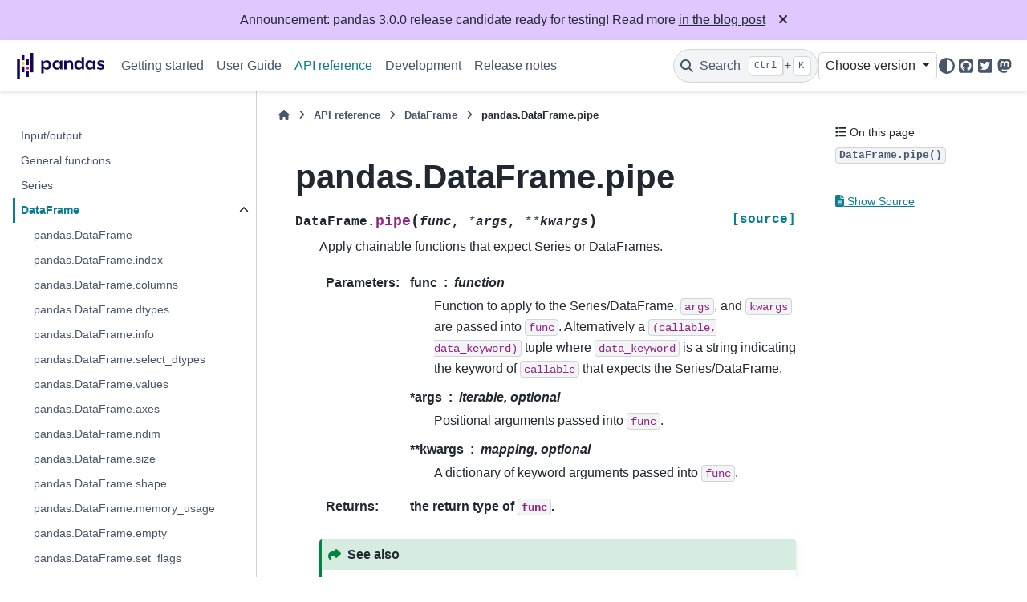

--- FILE ---
content_type: text/html
request_url: http://pandas.pydata.org/docs/reference/api/pandas.DataFrame.pipe.html
body_size: 8569
content:

<!DOCTYPE html>


<html lang="en" data-content_root="../../" >

  <head>
    <meta charset="utf-8" />
    <meta name="viewport" content="width=device-width, initial-scale=1.0" /><meta name="viewport" content="width=device-width, initial-scale=1" />

    <title>pandas.DataFrame.pipe &#8212; pandas 2.3.3 documentation</title>
  
  
  
  <script data-cfasync="false">
    document.documentElement.dataset.mode = localStorage.getItem("mode") || "";
    document.documentElement.dataset.theme = localStorage.getItem("theme") || "";
  </script>
  <!--
    this give us a css class that will be invisible only if js is disabled
  -->
  <noscript>
    <style>
      .pst-js-only { display: none !important; }

    </style>
  </noscript>
  
  <!-- Loaded before other Sphinx assets -->
  <link href="../../_static/styles/theme.css?digest=956a7be408686d7d6a7b" rel="stylesheet" />
<link href="../../_static/styles/pydata-sphinx-theme.css?digest=956a7be408686d7d6a7b" rel="stylesheet" />

    <link rel="stylesheet" type="text/css" href="../../_static/pygments.css?v=03e43079" />
    <link rel="stylesheet" type="text/css" href="../../_static/plot_directive.css" />
    <link rel="stylesheet" type="text/css" href="../../_static/copybutton.css?v=76b2166b" />
    <link rel="stylesheet" type="text/css" href="../../_static/sphinx-design.min.css?v=95c83b7e" />
    <link rel="stylesheet" type="text/css" href="../../_static/css/getting_started.css?v=150e0881" />
    <link rel="stylesheet" type="text/css" href="../../_static/css/pandas.css?v=b7db95b1" />
  
  <!-- So that users can add custom icons -->
  <script src="../../_static/scripts/fontawesome.js?digest=956a7be408686d7d6a7b"></script>
  <!-- Pre-loaded scripts that we'll load fully later -->
  <link rel="preload" as="script" href="../../_static/scripts/bootstrap.js?digest=956a7be408686d7d6a7b" />
<link rel="preload" as="script" href="../../_static/scripts/pydata-sphinx-theme.js?digest=956a7be408686d7d6a7b" />

    <script src="../../_static/documentation_options.js?v=f4302432"></script>
    <script src="../../_static/doctools.js?v=9bcbadda"></script>
    <script src="../../_static/sphinx_highlight.js?v=dc90522c"></script>
    <script src="../../_static/clipboard.min.js?v=a7894cd8"></script>
    <script src="../../_static/copybutton.js?v=f281be69"></script>
    <script src="../../_static/design-tabs.js?v=f930bc37"></script>
    <script data-domain="pandas.pydata.org" defer="defer" src="https://views.scientific-python.org/js/script.js"></script>
    <script src="https://cdn.jsdelivr.net/npm/@jupyter-widgets/html-manager@^1.0.1/dist/embed-amd.js"></script>
    <script>DOCUMENTATION_OPTIONS.pagename = 'reference/api/pandas.DataFrame.pipe';</script>
    <script>
        DOCUMENTATION_OPTIONS.theme_version = '0.16.1';
        DOCUMENTATION_OPTIONS.theme_switcher_json_url = 'https://pandas.pydata.org/versions.json';
        DOCUMENTATION_OPTIONS.theme_switcher_version_match = '2.3';
        DOCUMENTATION_OPTIONS.show_version_warning_banner =
            false;
        </script>
    <link rel="icon" href="../../_static/favicon.ico"/>
    <link rel="index" title="Index" href="../../genindex.html" />
    <link rel="search" title="Search" href="../../search.html" />
    <link rel="next" title="pandas.DataFrame.agg" href="pandas.DataFrame.agg.html" />
    <link rel="prev" title="pandas.DataFrame.applymap" href="pandas.DataFrame.applymap.html" />
  <meta name="viewport" content="width=device-width, initial-scale=1"/>
  <meta name="docsearch:language" content="en"/>
  <meta name="docsearch:version" content="2.3.3" />
  </head>
  
  
  <body data-bs-spy="scroll" data-bs-target=".bd-toc-nav" data-offset="180" data-bs-root-margin="0px 0px -60%" data-default-mode="">

  
  
  <div id="pst-skip-link" class="skip-link d-print-none"><a href="#main-content">Skip to main content</a></div>
  
  <div id="pst-scroll-pixel-helper"></div>
  
  <button type="button" class="btn rounded-pill" id="pst-back-to-top">
    <i class="fa-solid fa-arrow-up"></i>Back to top</button>

  
  <dialog id="pst-search-dialog">
    
<form class="bd-search d-flex align-items-center"
      action="../../search.html"
      method="get">
  <i class="fa-solid fa-magnifying-glass"></i>
  <input type="search"
         class="form-control"
         name="q"
         placeholder="Search the docs ..."
         aria-label="Search the docs ..."
         autocomplete="off"
         autocorrect="off"
         autocapitalize="off"
         spellcheck="false"/>
  <span class="search-button__kbd-shortcut"><kbd class="kbd-shortcut__modifier">Ctrl</kbd>+<kbd>K</kbd></span>
</form>
  </dialog>

  <div class="pst-async-banner-revealer d-none">
  <aside id="bd-header-version-warning" class="d-none d-print-none" aria-label="Version warning"></aside>
  <aside class="bd-header-announcement d-print-none d-none" aria-label="Announcement" data-pst-announcement-url="https://raw.githubusercontent.com/pandas-dev/pandas/main/doc/_templates/docs-announcement-banner.html"></aside>
</div>

  
    <header class="bd-header navbar navbar-expand-lg bd-navbar d-print-none">
<div class="bd-header__inner bd-page-width">
  <button class="pst-navbar-icon sidebar-toggle primary-toggle" aria-label="Site navigation">
    <span class="fa-solid fa-bars"></span>
  </button>
  
  
  <div class=" navbar-header-items__start">
    
      <div class="navbar-item">

  
    
  

<a class="navbar-brand logo" href="../../index.html">
  
  
  
  
  
    
    
      
    
    
    <img src="../../_static/pandas.svg" class="logo__image only-light" alt="pandas 2.3.3 documentation - Home"/>
    <img src="https://pandas.pydata.org/static/img/pandas_white.svg" class="logo__image only-dark pst-js-only" alt="pandas 2.3.3 documentation - Home"/>
  
  
</a></div>
    
  </div>
  
  <div class=" navbar-header-items">
    
    <div class="me-auto navbar-header-items__center">
      
        <div class="navbar-item">
<nav>
  <ul class="bd-navbar-elements navbar-nav">
    
<li class="nav-item ">
  <a class="nav-link nav-internal" href="../../getting_started/index.html">
    Getting started
  </a>
</li>


<li class="nav-item ">
  <a class="nav-link nav-internal" href="../../user_guide/index.html">
    User Guide
  </a>
</li>


<li class="nav-item current active">
  <a class="nav-link nav-internal" href="../index.html">
    API reference
  </a>
</li>


<li class="nav-item ">
  <a class="nav-link nav-internal" href="../../development/index.html">
    Development
  </a>
</li>


<li class="nav-item ">
  <a class="nav-link nav-internal" href="../../whatsnew/index.html">
    Release notes
  </a>
</li>

  </ul>
</nav></div>
      
    </div>
    
    
    <div class="navbar-header-items__end">
      
        <div class="navbar-item navbar-persistent--container">
          

<button class="btn search-button-field search-button__button pst-js-only" title="Search" aria-label="Search" data-bs-placement="bottom" data-bs-toggle="tooltip">
 <i class="fa-solid fa-magnifying-glass"></i>
 <span class="search-button__default-text">Search</span>
 <span class="search-button__kbd-shortcut"><kbd class="kbd-shortcut__modifier">Ctrl</kbd>+<kbd class="kbd-shortcut__modifier">K</kbd></span>
</button>
        </div>
      
      
        <div class="navbar-item">
<div class="version-switcher__container dropdown pst-js-only">
  <button id="pst-version-switcher-button-2"
    type="button"
    class="version-switcher__button btn btn-sm dropdown-toggle"
    data-bs-toggle="dropdown"
    aria-haspopup="listbox"
    aria-controls="pst-version-switcher-list-2"
    aria-label="Version switcher list"
  >
    Choose version  <!-- this text may get changed later by javascript -->
    <span class="caret"></span>
  </button>
  <div id="pst-version-switcher-list-2"
    class="version-switcher__menu dropdown-menu list-group-flush py-0"
    role="listbox" aria-labelledby="pst-version-switcher-button-2">
    <!-- dropdown will be populated by javascript on page load -->
  </div>
</div></div>
      
        <div class="navbar-item">

<button class="btn btn-sm nav-link pst-navbar-icon theme-switch-button pst-js-only" aria-label="Color mode" data-bs-title="Color mode"  data-bs-placement="bottom" data-bs-toggle="tooltip">
  <i class="theme-switch fa-solid fa-sun                fa-lg" data-mode="light" title="Light"></i>
  <i class="theme-switch fa-solid fa-moon               fa-lg" data-mode="dark"  title="Dark"></i>
  <i class="theme-switch fa-solid fa-circle-half-stroke fa-lg" data-mode="auto"  title="System Settings"></i>
</button></div>
      
        <div class="navbar-item"><ul class="navbar-icon-links"
    aria-label="Icon Links">
        <li class="nav-item">
          
          
          
          
          
          
          
          
          <a href="https://github.com/pandas-dev/pandas" title="GitHub" class="nav-link pst-navbar-icon" rel="noopener" target="_blank" data-bs-toggle="tooltip" data-bs-placement="bottom"><i class="fa-brands fa-square-github fa-lg" aria-hidden="true"></i>
            <span class="sr-only">GitHub</span></a>
        </li>
        <li class="nav-item">
          
          
          
          
          
          
          
          
          <a href="https://twitter.com/pandas_dev" title="Twitter" class="nav-link pst-navbar-icon" rel="noopener" target="_blank" data-bs-toggle="tooltip" data-bs-placement="bottom"><i class="fa-brands fa-square-twitter fa-lg" aria-hidden="true"></i>
            <span class="sr-only">Twitter</span></a>
        </li>
        <li class="nav-item">
          
          
          
          
          
          
          
          
          <a href="https://fosstodon.org/@pandas_dev" title="Mastodon" class="nav-link pst-navbar-icon" rel="noopener" target="_blank" data-bs-toggle="tooltip" data-bs-placement="bottom"><i class="fa-brands fa-mastodon fa-lg" aria-hidden="true"></i>
            <span class="sr-only">Mastodon</span></a>
        </li>
</ul></div>
      
    </div>
    
  </div>
  
  
    <div class="navbar-persistent--mobile">

<button class="btn search-button-field search-button__button pst-js-only" title="Search" aria-label="Search" data-bs-placement="bottom" data-bs-toggle="tooltip">
 <i class="fa-solid fa-magnifying-glass"></i>
 <span class="search-button__default-text">Search</span>
 <span class="search-button__kbd-shortcut"><kbd class="kbd-shortcut__modifier">Ctrl</kbd>+<kbd class="kbd-shortcut__modifier">K</kbd></span>
</button>
    </div>
  

  
    <button class="pst-navbar-icon sidebar-toggle secondary-toggle" aria-label="On this page">
      <span class="fa-solid fa-outdent"></span>
    </button>
  
</div>

    </header>
  

  <div class="bd-container">
    <div class="bd-container__inner bd-page-width">
      
      
      
      <dialog id="pst-primary-sidebar-modal"></dialog>
      <div id="pst-primary-sidebar" class="bd-sidebar-primary bd-sidebar">
        

  
  <div class="sidebar-header-items sidebar-primary__section">
    
    
      <div class="sidebar-header-items__center">
        
          
          
            <div class="navbar-item">
<nav>
  <ul class="bd-navbar-elements navbar-nav">
    
<li class="nav-item ">
  <a class="nav-link nav-internal" href="../../getting_started/index.html">
    Getting started
  </a>
</li>


<li class="nav-item ">
  <a class="nav-link nav-internal" href="../../user_guide/index.html">
    User Guide
  </a>
</li>


<li class="nav-item current active">
  <a class="nav-link nav-internal" href="../index.html">
    API reference
  </a>
</li>


<li class="nav-item ">
  <a class="nav-link nav-internal" href="../../development/index.html">
    Development
  </a>
</li>


<li class="nav-item ">
  <a class="nav-link nav-internal" href="../../whatsnew/index.html">
    Release notes
  </a>
</li>

  </ul>
</nav></div>
          
        
      </div>
    
    
    
      <div class="sidebar-header-items__end">
        
          <div class="navbar-item">
<div class="version-switcher__container dropdown pst-js-only">
  <button id="pst-version-switcher-button-3"
    type="button"
    class="version-switcher__button btn btn-sm dropdown-toggle"
    data-bs-toggle="dropdown"
    aria-haspopup="listbox"
    aria-controls="pst-version-switcher-list-3"
    aria-label="Version switcher list"
  >
    Choose version  <!-- this text may get changed later by javascript -->
    <span class="caret"></span>
  </button>
  <div id="pst-version-switcher-list-3"
    class="version-switcher__menu dropdown-menu list-group-flush py-0"
    role="listbox" aria-labelledby="pst-version-switcher-button-3">
    <!-- dropdown will be populated by javascript on page load -->
  </div>
</div></div>
        
          <div class="navbar-item">

<button class="btn btn-sm nav-link pst-navbar-icon theme-switch-button pst-js-only" aria-label="Color mode" data-bs-title="Color mode"  data-bs-placement="bottom" data-bs-toggle="tooltip">
  <i class="theme-switch fa-solid fa-sun                fa-lg" data-mode="light" title="Light"></i>
  <i class="theme-switch fa-solid fa-moon               fa-lg" data-mode="dark"  title="Dark"></i>
  <i class="theme-switch fa-solid fa-circle-half-stroke fa-lg" data-mode="auto"  title="System Settings"></i>
</button></div>
        
          <div class="navbar-item"><ul class="navbar-icon-links"
    aria-label="Icon Links">
        <li class="nav-item">
          
          
          
          
          
          
          
          
          <a href="https://github.com/pandas-dev/pandas" title="GitHub" class="nav-link pst-navbar-icon" rel="noopener" target="_blank" data-bs-toggle="tooltip" data-bs-placement="bottom"><i class="fa-brands fa-square-github fa-lg" aria-hidden="true"></i>
            <span class="sr-only">GitHub</span></a>
        </li>
        <li class="nav-item">
          
          
          
          
          
          
          
          
          <a href="https://twitter.com/pandas_dev" title="Twitter" class="nav-link pst-navbar-icon" rel="noopener" target="_blank" data-bs-toggle="tooltip" data-bs-placement="bottom"><i class="fa-brands fa-square-twitter fa-lg" aria-hidden="true"></i>
            <span class="sr-only">Twitter</span></a>
        </li>
        <li class="nav-item">
          
          
          
          
          
          
          
          
          <a href="https://fosstodon.org/@pandas_dev" title="Mastodon" class="nav-link pst-navbar-icon" rel="noopener" target="_blank" data-bs-toggle="tooltip" data-bs-placement="bottom"><i class="fa-brands fa-mastodon fa-lg" aria-hidden="true"></i>
            <span class="sr-only">Mastodon</span></a>
        </li>
</ul></div>
        
      </div>
    
  </div>
  
    <div class="sidebar-primary-items__start sidebar-primary__section">
        <div class="sidebar-primary-item"><nav class="bd-links" id="bd-docs-nav" aria-label="Main navigation">
  <div class="bd-toc-item navbar-nav">
    
    <ul class="current nav bd-sidenav">
<li class="toctree-l1"><a class="reference internal" href="../io.html">Input/output</a></li>
<li class="toctree-l1"><a class="reference internal" href="../general_functions.html">General functions</a></li>
<li class="toctree-l1"><a class="reference internal" href="../series.html">Series</a></li>
<li class="toctree-l1 current active has-children"><a class="reference internal" href="../frame.html">DataFrame</a><details open="open"><summary><span class="toctree-toggle" role="presentation"><i class="fa-solid fa-chevron-down"></i></span></summary><ul class="current">
<li class="toctree-l2"><a class="reference internal" href="pandas.DataFrame.html">pandas.DataFrame</a></li>
<li class="toctree-l2"><a class="reference internal" href="pandas.DataFrame.index.html">pandas.DataFrame.index</a></li>
<li class="toctree-l2"><a class="reference internal" href="pandas.DataFrame.columns.html">pandas.DataFrame.columns</a></li>
<li class="toctree-l2"><a class="reference internal" href="pandas.DataFrame.dtypes.html">pandas.DataFrame.dtypes</a></li>
<li class="toctree-l2"><a class="reference internal" href="pandas.DataFrame.info.html">pandas.DataFrame.info</a></li>
<li class="toctree-l2"><a class="reference internal" href="pandas.DataFrame.select_dtypes.html">pandas.DataFrame.select_dtypes</a></li>
<li class="toctree-l2"><a class="reference internal" href="pandas.DataFrame.values.html">pandas.DataFrame.values</a></li>
<li class="toctree-l2"><a class="reference internal" href="pandas.DataFrame.axes.html">pandas.DataFrame.axes</a></li>
<li class="toctree-l2"><a class="reference internal" href="pandas.DataFrame.ndim.html">pandas.DataFrame.ndim</a></li>
<li class="toctree-l2"><a class="reference internal" href="pandas.DataFrame.size.html">pandas.DataFrame.size</a></li>
<li class="toctree-l2"><a class="reference internal" href="pandas.DataFrame.shape.html">pandas.DataFrame.shape</a></li>
<li class="toctree-l2"><a class="reference internal" href="pandas.DataFrame.memory_usage.html">pandas.DataFrame.memory_usage</a></li>
<li class="toctree-l2"><a class="reference internal" href="pandas.DataFrame.empty.html">pandas.DataFrame.empty</a></li>
<li class="toctree-l2"><a class="reference internal" href="pandas.DataFrame.set_flags.html">pandas.DataFrame.set_flags</a></li>
<li class="toctree-l2"><a class="reference internal" href="pandas.DataFrame.astype.html">pandas.DataFrame.astype</a></li>
<li class="toctree-l2"><a class="reference internal" href="pandas.DataFrame.convert_dtypes.html">pandas.DataFrame.convert_dtypes</a></li>
<li class="toctree-l2"><a class="reference internal" href="pandas.DataFrame.infer_objects.html">pandas.DataFrame.infer_objects</a></li>
<li class="toctree-l2"><a class="reference internal" href="pandas.DataFrame.copy.html">pandas.DataFrame.copy</a></li>
<li class="toctree-l2"><a class="reference internal" href="pandas.DataFrame.bool.html">pandas.DataFrame.bool</a></li>
<li class="toctree-l2"><a class="reference internal" href="pandas.DataFrame.to_numpy.html">pandas.DataFrame.to_numpy</a></li>
<li class="toctree-l2"><a class="reference internal" href="pandas.DataFrame.head.html">pandas.DataFrame.head</a></li>
<li class="toctree-l2"><a class="reference internal" href="pandas.DataFrame.at.html">pandas.DataFrame.at</a></li>
<li class="toctree-l2"><a class="reference internal" href="pandas.DataFrame.iat.html">pandas.DataFrame.iat</a></li>
<li class="toctree-l2"><a class="reference internal" href="pandas.DataFrame.loc.html">pandas.DataFrame.loc</a></li>
<li class="toctree-l2"><a class="reference internal" href="pandas.DataFrame.iloc.html">pandas.DataFrame.iloc</a></li>
<li class="toctree-l2"><a class="reference internal" href="pandas.DataFrame.insert.html">pandas.DataFrame.insert</a></li>
<li class="toctree-l2"><a class="reference internal" href="pandas.DataFrame.__iter__.html">pandas.DataFrame.__iter__</a></li>
<li class="toctree-l2"><a class="reference internal" href="pandas.DataFrame.items.html">pandas.DataFrame.items</a></li>
<li class="toctree-l2"><a class="reference internal" href="pandas.DataFrame.keys.html">pandas.DataFrame.keys</a></li>
<li class="toctree-l2"><a class="reference internal" href="pandas.DataFrame.iterrows.html">pandas.DataFrame.iterrows</a></li>
<li class="toctree-l2"><a class="reference internal" href="pandas.DataFrame.itertuples.html">pandas.DataFrame.itertuples</a></li>
<li class="toctree-l2"><a class="reference internal" href="pandas.DataFrame.pop.html">pandas.DataFrame.pop</a></li>
<li class="toctree-l2"><a class="reference internal" href="pandas.DataFrame.tail.html">pandas.DataFrame.tail</a></li>
<li class="toctree-l2"><a class="reference internal" href="pandas.DataFrame.xs.html">pandas.DataFrame.xs</a></li>
<li class="toctree-l2"><a class="reference internal" href="pandas.DataFrame.get.html">pandas.DataFrame.get</a></li>
<li class="toctree-l2"><a class="reference internal" href="pandas.DataFrame.isin.html">pandas.DataFrame.isin</a></li>
<li class="toctree-l2"><a class="reference internal" href="pandas.DataFrame.where.html">pandas.DataFrame.where</a></li>
<li class="toctree-l2"><a class="reference internal" href="pandas.DataFrame.mask.html">pandas.DataFrame.mask</a></li>
<li class="toctree-l2"><a class="reference internal" href="pandas.DataFrame.query.html">pandas.DataFrame.query</a></li>
<li class="toctree-l2"><a class="reference internal" href="pandas.DataFrame.__add__.html">pandas.DataFrame.__add__</a></li>
<li class="toctree-l2"><a class="reference internal" href="pandas.DataFrame.add.html">pandas.DataFrame.add</a></li>
<li class="toctree-l2"><a class="reference internal" href="pandas.DataFrame.sub.html">pandas.DataFrame.sub</a></li>
<li class="toctree-l2"><a class="reference internal" href="pandas.DataFrame.mul.html">pandas.DataFrame.mul</a></li>
<li class="toctree-l2"><a class="reference internal" href="pandas.DataFrame.div.html">pandas.DataFrame.div</a></li>
<li class="toctree-l2"><a class="reference internal" href="pandas.DataFrame.truediv.html">pandas.DataFrame.truediv</a></li>
<li class="toctree-l2"><a class="reference internal" href="pandas.DataFrame.floordiv.html">pandas.DataFrame.floordiv</a></li>
<li class="toctree-l2"><a class="reference internal" href="pandas.DataFrame.mod.html">pandas.DataFrame.mod</a></li>
<li class="toctree-l2"><a class="reference internal" href="pandas.DataFrame.pow.html">pandas.DataFrame.pow</a></li>
<li class="toctree-l2"><a class="reference internal" href="pandas.DataFrame.dot.html">pandas.DataFrame.dot</a></li>
<li class="toctree-l2"><a class="reference internal" href="pandas.DataFrame.radd.html">pandas.DataFrame.radd</a></li>
<li class="toctree-l2"><a class="reference internal" href="pandas.DataFrame.rsub.html">pandas.DataFrame.rsub</a></li>
<li class="toctree-l2"><a class="reference internal" href="pandas.DataFrame.rmul.html">pandas.DataFrame.rmul</a></li>
<li class="toctree-l2"><a class="reference internal" href="pandas.DataFrame.rdiv.html">pandas.DataFrame.rdiv</a></li>
<li class="toctree-l2"><a class="reference internal" href="pandas.DataFrame.rtruediv.html">pandas.DataFrame.rtruediv</a></li>
<li class="toctree-l2"><a class="reference internal" href="pandas.DataFrame.rfloordiv.html">pandas.DataFrame.rfloordiv</a></li>
<li class="toctree-l2"><a class="reference internal" href="pandas.DataFrame.rmod.html">pandas.DataFrame.rmod</a></li>
<li class="toctree-l2"><a class="reference internal" href="pandas.DataFrame.rpow.html">pandas.DataFrame.rpow</a></li>
<li class="toctree-l2"><a class="reference internal" href="pandas.DataFrame.lt.html">pandas.DataFrame.lt</a></li>
<li class="toctree-l2"><a class="reference internal" href="pandas.DataFrame.gt.html">pandas.DataFrame.gt</a></li>
<li class="toctree-l2"><a class="reference internal" href="pandas.DataFrame.le.html">pandas.DataFrame.le</a></li>
<li class="toctree-l2"><a class="reference internal" href="pandas.DataFrame.ge.html">pandas.DataFrame.ge</a></li>
<li class="toctree-l2"><a class="reference internal" href="pandas.DataFrame.ne.html">pandas.DataFrame.ne</a></li>
<li class="toctree-l2"><a class="reference internal" href="pandas.DataFrame.eq.html">pandas.DataFrame.eq</a></li>
<li class="toctree-l2"><a class="reference internal" href="pandas.DataFrame.combine.html">pandas.DataFrame.combine</a></li>
<li class="toctree-l2"><a class="reference internal" href="pandas.DataFrame.combine_first.html">pandas.DataFrame.combine_first</a></li>
<li class="toctree-l2"><a class="reference internal" href="pandas.DataFrame.apply.html">pandas.DataFrame.apply</a></li>
<li class="toctree-l2"><a class="reference internal" href="pandas.DataFrame.map.html">pandas.DataFrame.map</a></li>
<li class="toctree-l2"><a class="reference internal" href="pandas.DataFrame.applymap.html">pandas.DataFrame.applymap</a></li>
<li class="toctree-l2 current active"><a class="current reference internal" href="#">pandas.DataFrame.pipe</a></li>
<li class="toctree-l2"><a class="reference internal" href="pandas.DataFrame.agg.html">pandas.DataFrame.agg</a></li>
<li class="toctree-l2"><a class="reference internal" href="pandas.DataFrame.aggregate.html">pandas.DataFrame.aggregate</a></li>
<li class="toctree-l2"><a class="reference internal" href="pandas.DataFrame.transform.html">pandas.DataFrame.transform</a></li>
<li class="toctree-l2"><a class="reference internal" href="pandas.DataFrame.groupby.html">pandas.DataFrame.groupby</a></li>
<li class="toctree-l2"><a class="reference internal" href="pandas.DataFrame.rolling.html">pandas.DataFrame.rolling</a></li>
<li class="toctree-l2"><a class="reference internal" href="pandas.DataFrame.expanding.html">pandas.DataFrame.expanding</a></li>
<li class="toctree-l2"><a class="reference internal" href="pandas.DataFrame.ewm.html">pandas.DataFrame.ewm</a></li>
<li class="toctree-l2"><a class="reference internal" href="pandas.DataFrame.abs.html">pandas.DataFrame.abs</a></li>
<li class="toctree-l2"><a class="reference internal" href="pandas.DataFrame.all.html">pandas.DataFrame.all</a></li>
<li class="toctree-l2"><a class="reference internal" href="pandas.DataFrame.any.html">pandas.DataFrame.any</a></li>
<li class="toctree-l2"><a class="reference internal" href="pandas.DataFrame.clip.html">pandas.DataFrame.clip</a></li>
<li class="toctree-l2"><a class="reference internal" href="pandas.DataFrame.corr.html">pandas.DataFrame.corr</a></li>
<li class="toctree-l2"><a class="reference internal" href="pandas.DataFrame.corrwith.html">pandas.DataFrame.corrwith</a></li>
<li class="toctree-l2"><a class="reference internal" href="pandas.DataFrame.count.html">pandas.DataFrame.count</a></li>
<li class="toctree-l2"><a class="reference internal" href="pandas.DataFrame.cov.html">pandas.DataFrame.cov</a></li>
<li class="toctree-l2"><a class="reference internal" href="pandas.DataFrame.cummax.html">pandas.DataFrame.cummax</a></li>
<li class="toctree-l2"><a class="reference internal" href="pandas.DataFrame.cummin.html">pandas.DataFrame.cummin</a></li>
<li class="toctree-l2"><a class="reference internal" href="pandas.DataFrame.cumprod.html">pandas.DataFrame.cumprod</a></li>
<li class="toctree-l2"><a class="reference internal" href="pandas.DataFrame.cumsum.html">pandas.DataFrame.cumsum</a></li>
<li class="toctree-l2"><a class="reference internal" href="pandas.DataFrame.describe.html">pandas.DataFrame.describe</a></li>
<li class="toctree-l2"><a class="reference internal" href="pandas.DataFrame.diff.html">pandas.DataFrame.diff</a></li>
<li class="toctree-l2"><a class="reference internal" href="pandas.DataFrame.eval.html">pandas.DataFrame.eval</a></li>
<li class="toctree-l2"><a class="reference internal" href="pandas.DataFrame.kurt.html">pandas.DataFrame.kurt</a></li>
<li class="toctree-l2"><a class="reference internal" href="pandas.DataFrame.kurtosis.html">pandas.DataFrame.kurtosis</a></li>
<li class="toctree-l2"><a class="reference internal" href="pandas.DataFrame.max.html">pandas.DataFrame.max</a></li>
<li class="toctree-l2"><a class="reference internal" href="pandas.DataFrame.mean.html">pandas.DataFrame.mean</a></li>
<li class="toctree-l2"><a class="reference internal" href="pandas.DataFrame.median.html">pandas.DataFrame.median</a></li>
<li class="toctree-l2"><a class="reference internal" href="pandas.DataFrame.min.html">pandas.DataFrame.min</a></li>
<li class="toctree-l2"><a class="reference internal" href="pandas.DataFrame.mode.html">pandas.DataFrame.mode</a></li>
<li class="toctree-l2"><a class="reference internal" href="pandas.DataFrame.pct_change.html">pandas.DataFrame.pct_change</a></li>
<li class="toctree-l2"><a class="reference internal" href="pandas.DataFrame.prod.html">pandas.DataFrame.prod</a></li>
<li class="toctree-l2"><a class="reference internal" href="pandas.DataFrame.product.html">pandas.DataFrame.product</a></li>
<li class="toctree-l2"><a class="reference internal" href="pandas.DataFrame.quantile.html">pandas.DataFrame.quantile</a></li>
<li class="toctree-l2"><a class="reference internal" href="pandas.DataFrame.rank.html">pandas.DataFrame.rank</a></li>
<li class="toctree-l2"><a class="reference internal" href="pandas.DataFrame.round.html">pandas.DataFrame.round</a></li>
<li class="toctree-l2"><a class="reference internal" href="pandas.DataFrame.sem.html">pandas.DataFrame.sem</a></li>
<li class="toctree-l2"><a class="reference internal" href="pandas.DataFrame.skew.html">pandas.DataFrame.skew</a></li>
<li class="toctree-l2"><a class="reference internal" href="pandas.DataFrame.sum.html">pandas.DataFrame.sum</a></li>
<li class="toctree-l2"><a class="reference internal" href="pandas.DataFrame.std.html">pandas.DataFrame.std</a></li>
<li class="toctree-l2"><a class="reference internal" href="pandas.DataFrame.var.html">pandas.DataFrame.var</a></li>
<li class="toctree-l2"><a class="reference internal" href="pandas.DataFrame.nunique.html">pandas.DataFrame.nunique</a></li>
<li class="toctree-l2"><a class="reference internal" href="pandas.DataFrame.value_counts.html">pandas.DataFrame.value_counts</a></li>
<li class="toctree-l2"><a class="reference internal" href="pandas.DataFrame.add_prefix.html">pandas.DataFrame.add_prefix</a></li>
<li class="toctree-l2"><a class="reference internal" href="pandas.DataFrame.add_suffix.html">pandas.DataFrame.add_suffix</a></li>
<li class="toctree-l2"><a class="reference internal" href="pandas.DataFrame.align.html">pandas.DataFrame.align</a></li>
<li class="toctree-l2"><a class="reference internal" href="pandas.DataFrame.at_time.html">pandas.DataFrame.at_time</a></li>
<li class="toctree-l2"><a class="reference internal" href="pandas.DataFrame.between_time.html">pandas.DataFrame.between_time</a></li>
<li class="toctree-l2"><a class="reference internal" href="pandas.DataFrame.drop.html">pandas.DataFrame.drop</a></li>
<li class="toctree-l2"><a class="reference internal" href="pandas.DataFrame.drop_duplicates.html">pandas.DataFrame.drop_duplicates</a></li>
<li class="toctree-l2"><a class="reference internal" href="pandas.DataFrame.duplicated.html">pandas.DataFrame.duplicated</a></li>
<li class="toctree-l2"><a class="reference internal" href="pandas.DataFrame.equals.html">pandas.DataFrame.equals</a></li>
<li class="toctree-l2"><a class="reference internal" href="pandas.DataFrame.filter.html">pandas.DataFrame.filter</a></li>
<li class="toctree-l2"><a class="reference internal" href="pandas.DataFrame.first.html">pandas.DataFrame.first</a></li>
<li class="toctree-l2"><a class="reference internal" href="pandas.DataFrame.head.html">pandas.DataFrame.head</a></li>
<li class="toctree-l2"><a class="reference internal" href="pandas.DataFrame.idxmax.html">pandas.DataFrame.idxmax</a></li>
<li class="toctree-l2"><a class="reference internal" href="pandas.DataFrame.idxmin.html">pandas.DataFrame.idxmin</a></li>
<li class="toctree-l2"><a class="reference internal" href="pandas.DataFrame.last.html">pandas.DataFrame.last</a></li>
<li class="toctree-l2"><a class="reference internal" href="pandas.DataFrame.reindex.html">pandas.DataFrame.reindex</a></li>
<li class="toctree-l2"><a class="reference internal" href="pandas.DataFrame.reindex_like.html">pandas.DataFrame.reindex_like</a></li>
<li class="toctree-l2"><a class="reference internal" href="pandas.DataFrame.rename.html">pandas.DataFrame.rename</a></li>
<li class="toctree-l2"><a class="reference internal" href="pandas.DataFrame.rename_axis.html">pandas.DataFrame.rename_axis</a></li>
<li class="toctree-l2"><a class="reference internal" href="pandas.DataFrame.reset_index.html">pandas.DataFrame.reset_index</a></li>
<li class="toctree-l2"><a class="reference internal" href="pandas.DataFrame.sample.html">pandas.DataFrame.sample</a></li>
<li class="toctree-l2"><a class="reference internal" href="pandas.DataFrame.set_axis.html">pandas.DataFrame.set_axis</a></li>
<li class="toctree-l2"><a class="reference internal" href="pandas.DataFrame.set_index.html">pandas.DataFrame.set_index</a></li>
<li class="toctree-l2"><a class="reference internal" href="pandas.DataFrame.tail.html">pandas.DataFrame.tail</a></li>
<li class="toctree-l2"><a class="reference internal" href="pandas.DataFrame.take.html">pandas.DataFrame.take</a></li>
<li class="toctree-l2"><a class="reference internal" href="pandas.DataFrame.truncate.html">pandas.DataFrame.truncate</a></li>
<li class="toctree-l2"><a class="reference internal" href="pandas.DataFrame.backfill.html">pandas.DataFrame.backfill</a></li>
<li class="toctree-l2"><a class="reference internal" href="pandas.DataFrame.bfill.html">pandas.DataFrame.bfill</a></li>
<li class="toctree-l2"><a class="reference internal" href="pandas.DataFrame.dropna.html">pandas.DataFrame.dropna</a></li>
<li class="toctree-l2"><a class="reference internal" href="pandas.DataFrame.ffill.html">pandas.DataFrame.ffill</a></li>
<li class="toctree-l2"><a class="reference internal" href="pandas.DataFrame.fillna.html">pandas.DataFrame.fillna</a></li>
<li class="toctree-l2"><a class="reference internal" href="pandas.DataFrame.interpolate.html">pandas.DataFrame.interpolate</a></li>
<li class="toctree-l2"><a class="reference internal" href="pandas.DataFrame.isna.html">pandas.DataFrame.isna</a></li>
<li class="toctree-l2"><a class="reference internal" href="pandas.DataFrame.isnull.html">pandas.DataFrame.isnull</a></li>
<li class="toctree-l2"><a class="reference internal" href="pandas.DataFrame.notna.html">pandas.DataFrame.notna</a></li>
<li class="toctree-l2"><a class="reference internal" href="pandas.DataFrame.notnull.html">pandas.DataFrame.notnull</a></li>
<li class="toctree-l2"><a class="reference internal" href="pandas.DataFrame.pad.html">pandas.DataFrame.pad</a></li>
<li class="toctree-l2"><a class="reference internal" href="pandas.DataFrame.replace.html">pandas.DataFrame.replace</a></li>
<li class="toctree-l2"><a class="reference internal" href="pandas.DataFrame.droplevel.html">pandas.DataFrame.droplevel</a></li>
<li class="toctree-l2"><a class="reference internal" href="pandas.DataFrame.pivot.html">pandas.DataFrame.pivot</a></li>
<li class="toctree-l2"><a class="reference internal" href="pandas.DataFrame.pivot_table.html">pandas.DataFrame.pivot_table</a></li>
<li class="toctree-l2"><a class="reference internal" href="pandas.DataFrame.reorder_levels.html">pandas.DataFrame.reorder_levels</a></li>
<li class="toctree-l2"><a class="reference internal" href="pandas.DataFrame.sort_values.html">pandas.DataFrame.sort_values</a></li>
<li class="toctree-l2"><a class="reference internal" href="pandas.DataFrame.sort_index.html">pandas.DataFrame.sort_index</a></li>
<li class="toctree-l2"><a class="reference internal" href="pandas.DataFrame.nlargest.html">pandas.DataFrame.nlargest</a></li>
<li class="toctree-l2"><a class="reference internal" href="pandas.DataFrame.nsmallest.html">pandas.DataFrame.nsmallest</a></li>
<li class="toctree-l2"><a class="reference internal" href="pandas.DataFrame.swaplevel.html">pandas.DataFrame.swaplevel</a></li>
<li class="toctree-l2"><a class="reference internal" href="pandas.DataFrame.stack.html">pandas.DataFrame.stack</a></li>
<li class="toctree-l2"><a class="reference internal" href="pandas.DataFrame.unstack.html">pandas.DataFrame.unstack</a></li>
<li class="toctree-l2"><a class="reference internal" href="pandas.DataFrame.swapaxes.html">pandas.DataFrame.swapaxes</a></li>
<li class="toctree-l2"><a class="reference internal" href="pandas.DataFrame.melt.html">pandas.DataFrame.melt</a></li>
<li class="toctree-l2"><a class="reference internal" href="pandas.DataFrame.explode.html">pandas.DataFrame.explode</a></li>
<li class="toctree-l2"><a class="reference internal" href="pandas.DataFrame.squeeze.html">pandas.DataFrame.squeeze</a></li>
<li class="toctree-l2"><a class="reference internal" href="pandas.DataFrame.to_xarray.html">pandas.DataFrame.to_xarray</a></li>
<li class="toctree-l2"><a class="reference internal" href="pandas.DataFrame.T.html">pandas.DataFrame.T</a></li>
<li class="toctree-l2"><a class="reference internal" href="pandas.DataFrame.transpose.html">pandas.DataFrame.transpose</a></li>
<li class="toctree-l2"><a class="reference internal" href="pandas.DataFrame.assign.html">pandas.DataFrame.assign</a></li>
<li class="toctree-l2"><a class="reference internal" href="pandas.DataFrame.compare.html">pandas.DataFrame.compare</a></li>
<li class="toctree-l2"><a class="reference internal" href="pandas.DataFrame.join.html">pandas.DataFrame.join</a></li>
<li class="toctree-l2"><a class="reference internal" href="pandas.DataFrame.merge.html">pandas.DataFrame.merge</a></li>
<li class="toctree-l2"><a class="reference internal" href="pandas.DataFrame.update.html">pandas.DataFrame.update</a></li>
<li class="toctree-l2"><a class="reference internal" href="pandas.DataFrame.asfreq.html">pandas.DataFrame.asfreq</a></li>
<li class="toctree-l2"><a class="reference internal" href="pandas.DataFrame.asof.html">pandas.DataFrame.asof</a></li>
<li class="toctree-l2"><a class="reference internal" href="pandas.DataFrame.shift.html">pandas.DataFrame.shift</a></li>
<li class="toctree-l2"><a class="reference internal" href="pandas.DataFrame.first_valid_index.html">pandas.DataFrame.first_valid_index</a></li>
<li class="toctree-l2"><a class="reference internal" href="pandas.DataFrame.last_valid_index.html">pandas.DataFrame.last_valid_index</a></li>
<li class="toctree-l2"><a class="reference internal" href="pandas.DataFrame.resample.html">pandas.DataFrame.resample</a></li>
<li class="toctree-l2"><a class="reference internal" href="pandas.DataFrame.to_period.html">pandas.DataFrame.to_period</a></li>
<li class="toctree-l2"><a class="reference internal" href="pandas.DataFrame.to_timestamp.html">pandas.DataFrame.to_timestamp</a></li>
<li class="toctree-l2"><a class="reference internal" href="pandas.DataFrame.tz_convert.html">pandas.DataFrame.tz_convert</a></li>
<li class="toctree-l2"><a class="reference internal" href="pandas.DataFrame.tz_localize.html">pandas.DataFrame.tz_localize</a></li>
<li class="toctree-l2"><a class="reference internal" href="pandas.Flags.html">pandas.Flags</a></li>
<li class="toctree-l2"><a class="reference internal" href="pandas.DataFrame.attrs.html">pandas.DataFrame.attrs</a></li>
<li class="toctree-l2"><a class="reference internal" href="pandas.DataFrame.plot.html">pandas.DataFrame.plot</a></li>
<li class="toctree-l2"><a class="reference internal" href="pandas.DataFrame.plot.area.html">pandas.DataFrame.plot.area</a></li>
<li class="toctree-l2"><a class="reference internal" href="pandas.DataFrame.plot.bar.html">pandas.DataFrame.plot.bar</a></li>
<li class="toctree-l2"><a class="reference internal" href="pandas.DataFrame.plot.barh.html">pandas.DataFrame.plot.barh</a></li>
<li class="toctree-l2"><a class="reference internal" href="pandas.DataFrame.plot.box.html">pandas.DataFrame.plot.box</a></li>
<li class="toctree-l2"><a class="reference internal" href="pandas.DataFrame.plot.density.html">pandas.DataFrame.plot.density</a></li>
<li class="toctree-l2"><a class="reference internal" href="pandas.DataFrame.plot.hexbin.html">pandas.DataFrame.plot.hexbin</a></li>
<li class="toctree-l2"><a class="reference internal" href="pandas.DataFrame.plot.hist.html">pandas.DataFrame.plot.hist</a></li>
<li class="toctree-l2"><a class="reference internal" href="pandas.DataFrame.plot.kde.html">pandas.DataFrame.plot.kde</a></li>
<li class="toctree-l2"><a class="reference internal" href="pandas.DataFrame.plot.line.html">pandas.DataFrame.plot.line</a></li>
<li class="toctree-l2"><a class="reference internal" href="pandas.DataFrame.plot.pie.html">pandas.DataFrame.plot.pie</a></li>
<li class="toctree-l2"><a class="reference internal" href="pandas.DataFrame.plot.scatter.html">pandas.DataFrame.plot.scatter</a></li>
<li class="toctree-l2"><a class="reference internal" href="pandas.DataFrame.boxplot.html">pandas.DataFrame.boxplot</a></li>
<li class="toctree-l2"><a class="reference internal" href="pandas.DataFrame.hist.html">pandas.DataFrame.hist</a></li>
<li class="toctree-l2"><a class="reference internal" href="pandas.DataFrame.sparse.density.html">pandas.DataFrame.sparse.density</a></li>
<li class="toctree-l2"><a class="reference internal" href="pandas.DataFrame.sparse.from_spmatrix.html">pandas.DataFrame.sparse.from_spmatrix</a></li>
<li class="toctree-l2"><a class="reference internal" href="pandas.DataFrame.sparse.to_coo.html">pandas.DataFrame.sparse.to_coo</a></li>
<li class="toctree-l2"><a class="reference internal" href="pandas.DataFrame.sparse.to_dense.html">pandas.DataFrame.sparse.to_dense</a></li>
<li class="toctree-l2"><a class="reference internal" href="pandas.DataFrame.from_dict.html">pandas.DataFrame.from_dict</a></li>
<li class="toctree-l2"><a class="reference internal" href="pandas.DataFrame.from_records.html">pandas.DataFrame.from_records</a></li>
<li class="toctree-l2"><a class="reference internal" href="pandas.DataFrame.to_orc.html">pandas.DataFrame.to_orc</a></li>
<li class="toctree-l2"><a class="reference internal" href="pandas.DataFrame.to_parquet.html">pandas.DataFrame.to_parquet</a></li>
<li class="toctree-l2"><a class="reference internal" href="pandas.DataFrame.to_pickle.html">pandas.DataFrame.to_pickle</a></li>
<li class="toctree-l2"><a class="reference internal" href="pandas.DataFrame.to_csv.html">pandas.DataFrame.to_csv</a></li>
<li class="toctree-l2"><a class="reference internal" href="pandas.DataFrame.to_hdf.html">pandas.DataFrame.to_hdf</a></li>
<li class="toctree-l2"><a class="reference internal" href="pandas.DataFrame.to_sql.html">pandas.DataFrame.to_sql</a></li>
<li class="toctree-l2"><a class="reference internal" href="pandas.DataFrame.to_dict.html">pandas.DataFrame.to_dict</a></li>
<li class="toctree-l2"><a class="reference internal" href="pandas.DataFrame.to_excel.html">pandas.DataFrame.to_excel</a></li>
<li class="toctree-l2"><a class="reference internal" href="pandas.DataFrame.to_json.html">pandas.DataFrame.to_json</a></li>
<li class="toctree-l2"><a class="reference internal" href="pandas.DataFrame.to_html.html">pandas.DataFrame.to_html</a></li>
<li class="toctree-l2"><a class="reference internal" href="pandas.DataFrame.to_feather.html">pandas.DataFrame.to_feather</a></li>
<li class="toctree-l2"><a class="reference internal" href="pandas.DataFrame.to_latex.html">pandas.DataFrame.to_latex</a></li>
<li class="toctree-l2"><a class="reference internal" href="pandas.DataFrame.to_stata.html">pandas.DataFrame.to_stata</a></li>
<li class="toctree-l2"><a class="reference internal" href="pandas.DataFrame.to_gbq.html">pandas.DataFrame.to_gbq</a></li>
<li class="toctree-l2"><a class="reference internal" href="pandas.DataFrame.to_records.html">pandas.DataFrame.to_records</a></li>
<li class="toctree-l2"><a class="reference internal" href="pandas.DataFrame.to_string.html">pandas.DataFrame.to_string</a></li>
<li class="toctree-l2"><a class="reference internal" href="pandas.DataFrame.to_clipboard.html">pandas.DataFrame.to_clipboard</a></li>
<li class="toctree-l2"><a class="reference internal" href="pandas.DataFrame.to_markdown.html">pandas.DataFrame.to_markdown</a></li>
<li class="toctree-l2"><a class="reference internal" href="pandas.DataFrame.style.html">pandas.DataFrame.style</a></li>
<li class="toctree-l2"><a class="reference internal" href="pandas.DataFrame.__dataframe__.html">pandas.DataFrame.__dataframe__</a></li>
</ul>
</details></li>
<li class="toctree-l1"><a class="reference internal" href="../arrays.html">pandas arrays, scalars, and data types</a></li>
<li class="toctree-l1"><a class="reference internal" href="../indexing.html">Index objects</a></li>
<li class="toctree-l1"><a class="reference internal" href="../offset_frequency.html">Date offsets</a></li>

<li class="toctree-l1"><a class="reference internal" href="../window.html">Window</a></li>
<li class="toctree-l1"><a class="reference internal" href="../groupby.html">GroupBy</a></li>
<li class="toctree-l1"><a class="reference internal" href="../resampling.html">Resampling</a></li>
<li class="toctree-l1"><a class="reference internal" href="../style.html">Style</a></li>
<li class="toctree-l1"><a class="reference internal" href="../plotting.html">Plotting</a></li>
<li class="toctree-l1"><a class="reference internal" href="../options.html">Options and settings</a></li>
<li class="toctree-l1"><a class="reference internal" href="../extensions.html">Extensions</a></li>
<li class="toctree-l1"><a class="reference internal" href="../testing.html">Testing</a></li>
<li class="toctree-l1"><a class="reference internal" href="../missing_value.html">Missing values</a></li>
</ul>

    
  </div>
</nav></div>
    </div>
  
  
  <div class="sidebar-primary-items__end sidebar-primary__section">
      <div class="sidebar-primary-item">
<div id="ethical-ad-placement"
      class="flat"
      data-ea-publisher="readthedocs"
      data-ea-type="readthedocs-sidebar"
      data-ea-manual="true">
</div></div>
  </div>


      </div>
      
      <main id="main-content" class="bd-main" role="main">
        
        
          <div class="bd-content">
            <div class="bd-article-container">
              
              <div class="bd-header-article d-print-none">
<div class="header-article-items header-article__inner">
  
    <div class="header-article-items__start">
      
        <div class="header-article-item">

<nav aria-label="Breadcrumb" class="d-print-none">
  <ul class="bd-breadcrumbs">
    
    <li class="breadcrumb-item breadcrumb-home">
      <a href="../../index.html" class="nav-link" aria-label="Home">
        <i class="fa-solid fa-home"></i>
      </a>
    </li>
    
    <li class="breadcrumb-item"><a href="../index.html" class="nav-link">API reference</a></li>
    
    
    <li class="breadcrumb-item"><a href="../frame.html" class="nav-link">DataFrame</a></li>
    
    <li class="breadcrumb-item active" aria-current="page"><span class="ellipsis">pandas.DataFrame.pipe</span></li>
  </ul>
</nav>
</div>
      
    </div>
  
  
</div>
</div>
              
              
              
                
<div id="searchbox"></div>
                <article class="bd-article">
                  
  <section id="pandas-dataframe-pipe">
<h1>pandas.DataFrame.pipe<a class="headerlink" href="#pandas-dataframe-pipe" title="Link to this heading">#</a></h1>
<dl class="py method">
<dt class="sig sig-object py" id="pandas.DataFrame.pipe">
<span class="sig-prename descclassname"><span class="pre">DataFrame.</span></span><span class="sig-name descname"><span class="pre">pipe</span></span><span class="sig-paren">(</span><em class="sig-param"><span class="n"><span class="pre">func</span></span></em>, <em class="sig-param"><span class="o"><span class="pre">*</span></span><span class="n"><span class="pre">args</span></span></em>, <em class="sig-param"><span class="o"><span class="pre">**</span></span><span class="n"><span class="pre">kwargs</span></span></em><span class="sig-paren">)</span><a class="reference external" href="https://github.com/pandas-dev/pandas/blob/main/pandas/core/generic.py#L6148-L6253"><span class="viewcode-link"><span class="pre">[source]</span></span></a><a class="headerlink" href="#pandas.DataFrame.pipe" title="Link to this definition">#</a></dt>
<dd><p>Apply chainable functions that expect Series or DataFrames.</p>
<dl class="field-list simple">
<dt class="field-odd">Parameters<span class="colon">:</span></dt>
<dd class="field-odd"><dl class="simple">
<dt><strong>func</strong><span class="classifier">function</span></dt><dd><p>Function to apply to the Series/DataFrame.
<code class="docutils literal notranslate"><span class="pre">args</span></code>, and <code class="docutils literal notranslate"><span class="pre">kwargs</span></code> are passed into <code class="docutils literal notranslate"><span class="pre">func</span></code>.
Alternatively a <code class="docutils literal notranslate"><span class="pre">(callable,</span> <span class="pre">data_keyword)</span></code> tuple where
<code class="docutils literal notranslate"><span class="pre">data_keyword</span></code> is a string indicating the keyword of
<code class="docutils literal notranslate"><span class="pre">callable</span></code> that expects the Series/DataFrame.</p>
</dd>
<dt><strong>*args</strong><span class="classifier">iterable, optional</span></dt><dd><p>Positional arguments passed into <code class="docutils literal notranslate"><span class="pre">func</span></code>.</p>
</dd>
<dt><strong>**kwargs</strong><span class="classifier">mapping, optional</span></dt><dd><p>A dictionary of keyword arguments passed into <code class="docutils literal notranslate"><span class="pre">func</span></code>.</p>
</dd>
</dl>
</dd>
<dt class="field-even">Returns<span class="colon">:</span></dt>
<dd class="field-even"><dl class="simple">
<dt>the return type of <code class="docutils literal notranslate"><span class="pre">func</span></code>.</dt><dd></dd>
</dl>
</dd>
</dl>
<div class="admonition seealso">
<p class="admonition-title">See also</p>
<dl class="simple">
<dt><a class="reference internal" href="pandas.DataFrame.apply.html#pandas.DataFrame.apply" title="pandas.DataFrame.apply"><code class="xref py py-obj docutils literal notranslate"><span class="pre">DataFrame.apply</span></code></a></dt><dd><p>Apply a function along input axis of DataFrame.</p>
</dd>
<dt><a class="reference internal" href="pandas.DataFrame.map.html#pandas.DataFrame.map" title="pandas.DataFrame.map"><code class="xref py py-obj docutils literal notranslate"><span class="pre">DataFrame.map</span></code></a></dt><dd><p>Apply a function elementwise on a whole DataFrame.</p>
</dd>
<dt><a class="reference internal" href="pandas.Series.map.html#pandas.Series.map" title="pandas.Series.map"><code class="xref py py-obj docutils literal notranslate"><span class="pre">Series.map</span></code></a></dt><dd><p>Apply a mapping correspondence on a <a class="reference internal" href="pandas.Series.html#pandas.Series" title="pandas.Series"><code class="xref py py-class docutils literal notranslate"><span class="pre">Series</span></code></a>.</p>
</dd>
</dl>
</div>
<p class="rubric">Notes</p>
<p>Use <code class="docutils literal notranslate"><span class="pre">.pipe</span></code> when chaining together functions that expect
Series, DataFrames or GroupBy objects.</p>
<p class="rubric">Examples</p>
<p>Constructing a income DataFrame from a dictionary.</p>
<div class="doctest highlight-default notranslate"><div class="highlight"><pre><span></span><span class="gp">&gt;&gt;&gt; </span><span class="n">data</span> <span class="o">=</span> <span class="p">[[</span><span class="mi">8000</span><span class="p">,</span> <span class="mi">1000</span><span class="p">],</span> <span class="p">[</span><span class="mi">9500</span><span class="p">,</span> <span class="n">np</span><span class="o">.</span><span class="n">nan</span><span class="p">],</span> <span class="p">[</span><span class="mi">5000</span><span class="p">,</span> <span class="mi">2000</span><span class="p">]]</span>
<span class="gp">&gt;&gt;&gt; </span><span class="n">df</span> <span class="o">=</span> <span class="n">pd</span><span class="o">.</span><span class="n">DataFrame</span><span class="p">(</span><span class="n">data</span><span class="p">,</span> <span class="n">columns</span><span class="o">=</span><span class="p">[</span><span class="s1">&#39;Salary&#39;</span><span class="p">,</span> <span class="s1">&#39;Others&#39;</span><span class="p">])</span>
<span class="gp">&gt;&gt;&gt; </span><span class="n">df</span>
<span class="go">   Salary  Others</span>
<span class="go">0    8000  1000.0</span>
<span class="go">1    9500     NaN</span>
<span class="go">2    5000  2000.0</span>
</pre></div>
</div>
<p>Functions that perform tax reductions on an income DataFrame.</p>
<div class="doctest highlight-default notranslate"><div class="highlight"><pre><span></span><span class="gp">&gt;&gt;&gt; </span><span class="k">def</span><span class="w"> </span><span class="nf">subtract_federal_tax</span><span class="p">(</span><span class="n">df</span><span class="p">):</span>
<span class="gp">... </span>    <span class="k">return</span> <span class="n">df</span> <span class="o">*</span> <span class="mf">0.9</span>
<span class="gp">&gt;&gt;&gt; </span><span class="k">def</span><span class="w"> </span><span class="nf">subtract_state_tax</span><span class="p">(</span><span class="n">df</span><span class="p">,</span> <span class="n">rate</span><span class="p">):</span>
<span class="gp">... </span>    <span class="k">return</span> <span class="n">df</span> <span class="o">*</span> <span class="p">(</span><span class="mi">1</span> <span class="o">-</span> <span class="n">rate</span><span class="p">)</span>
<span class="gp">&gt;&gt;&gt; </span><span class="k">def</span><span class="w"> </span><span class="nf">subtract_national_insurance</span><span class="p">(</span><span class="n">df</span><span class="p">,</span> <span class="n">rate</span><span class="p">,</span> <span class="n">rate_increase</span><span class="p">):</span>
<span class="gp">... </span>    <span class="n">new_rate</span> <span class="o">=</span> <span class="n">rate</span> <span class="o">+</span> <span class="n">rate_increase</span>
<span class="gp">... </span>    <span class="k">return</span> <span class="n">df</span> <span class="o">*</span> <span class="p">(</span><span class="mi">1</span> <span class="o">-</span> <span class="n">new_rate</span><span class="p">)</span>
</pre></div>
</div>
<p>Instead of writing</p>
<div class="doctest highlight-default notranslate"><div class="highlight"><pre><span></span><span class="gp">&gt;&gt;&gt; </span><span class="n">subtract_national_insurance</span><span class="p">(</span>
<span class="gp">... </span>    <span class="n">subtract_state_tax</span><span class="p">(</span><span class="n">subtract_federal_tax</span><span class="p">(</span><span class="n">df</span><span class="p">),</span> <span class="n">rate</span><span class="o">=</span><span class="mf">0.12</span><span class="p">),</span>
<span class="gp">... </span>    <span class="n">rate</span><span class="o">=</span><span class="mf">0.05</span><span class="p">,</span>
<span class="gp">... </span>    <span class="n">rate_increase</span><span class="o">=</span><span class="mf">0.02</span><span class="p">)</span>  
</pre></div>
</div>
<p>You can write</p>
<div class="doctest highlight-default notranslate"><div class="highlight"><pre><span></span><span class="gp">&gt;&gt;&gt; </span><span class="p">(</span>
<span class="gp">... </span>    <span class="n">df</span><span class="o">.</span><span class="n">pipe</span><span class="p">(</span><span class="n">subtract_federal_tax</span><span class="p">)</span>
<span class="gp">... </span>    <span class="o">.</span><span class="n">pipe</span><span class="p">(</span><span class="n">subtract_state_tax</span><span class="p">,</span> <span class="n">rate</span><span class="o">=</span><span class="mf">0.12</span><span class="p">)</span>
<span class="gp">... </span>    <span class="o">.</span><span class="n">pipe</span><span class="p">(</span><span class="n">subtract_national_insurance</span><span class="p">,</span> <span class="n">rate</span><span class="o">=</span><span class="mf">0.05</span><span class="p">,</span> <span class="n">rate_increase</span><span class="o">=</span><span class="mf">0.02</span><span class="p">)</span>
<span class="gp">... </span><span class="p">)</span>
<span class="go">    Salary   Others</span>
<span class="go">0  5892.48   736.56</span>
<span class="go">1  6997.32      NaN</span>
<span class="go">2  3682.80  1473.12</span>
</pre></div>
</div>
<p>If you have a function that takes the data as (say) the second
argument, pass a tuple indicating which keyword expects the
data. For example, suppose <code class="docutils literal notranslate"><span class="pre">national_insurance</span></code> takes its data as <code class="docutils literal notranslate"><span class="pre">df</span></code>
in the second argument:</p>
<div class="doctest highlight-default notranslate"><div class="highlight"><pre><span></span><span class="gp">&gt;&gt;&gt; </span><span class="k">def</span><span class="w"> </span><span class="nf">subtract_national_insurance</span><span class="p">(</span><span class="n">rate</span><span class="p">,</span> <span class="n">df</span><span class="p">,</span> <span class="n">rate_increase</span><span class="p">):</span>
<span class="gp">... </span>    <span class="n">new_rate</span> <span class="o">=</span> <span class="n">rate</span> <span class="o">+</span> <span class="n">rate_increase</span>
<span class="gp">... </span>    <span class="k">return</span> <span class="n">df</span> <span class="o">*</span> <span class="p">(</span><span class="mi">1</span> <span class="o">-</span> <span class="n">new_rate</span><span class="p">)</span>
<span class="gp">&gt;&gt;&gt; </span><span class="p">(</span>
<span class="gp">... </span>    <span class="n">df</span><span class="o">.</span><span class="n">pipe</span><span class="p">(</span><span class="n">subtract_federal_tax</span><span class="p">)</span>
<span class="gp">... </span>    <span class="o">.</span><span class="n">pipe</span><span class="p">(</span><span class="n">subtract_state_tax</span><span class="p">,</span> <span class="n">rate</span><span class="o">=</span><span class="mf">0.12</span><span class="p">)</span>
<span class="gp">... </span>    <span class="o">.</span><span class="n">pipe</span><span class="p">(</span>
<span class="gp">... </span>        <span class="p">(</span><span class="n">subtract_national_insurance</span><span class="p">,</span> <span class="s1">&#39;df&#39;</span><span class="p">),</span>
<span class="gp">... </span>        <span class="n">rate</span><span class="o">=</span><span class="mf">0.05</span><span class="p">,</span>
<span class="gp">... </span>        <span class="n">rate_increase</span><span class="o">=</span><span class="mf">0.02</span>
<span class="gp">... </span>    <span class="p">)</span>
<span class="gp">... </span><span class="p">)</span>
<span class="go">    Salary   Others</span>
<span class="go">0  5892.48   736.56</span>
<span class="go">1  6997.32      NaN</span>
<span class="go">2  3682.80  1473.12</span>
</pre></div>
</div>
</dd></dl>

</section>


                </article>
              
              
              
              
              
                <footer class="prev-next-footer d-print-none">
                  
<div class="prev-next-area">
    <a class="left-prev"
       href="pandas.DataFrame.applymap.html"
       title="previous page">
      <i class="fa-solid fa-angle-left"></i>
      <div class="prev-next-info">
        <p class="prev-next-subtitle">previous</p>
        <p class="prev-next-title">pandas.DataFrame.applymap</p>
      </div>
    </a>
    <a class="right-next"
       href="pandas.DataFrame.agg.html"
       title="next page">
      <div class="prev-next-info">
        <p class="prev-next-subtitle">next</p>
        <p class="prev-next-title">pandas.DataFrame.agg</p>
      </div>
      <i class="fa-solid fa-angle-right"></i>
    </a>
</div>
                </footer>
              
            </div>
            
            
              
                <dialog id="pst-secondary-sidebar-modal"></dialog>
                <div id="pst-secondary-sidebar" class="bd-sidebar-secondary bd-toc"><div class="sidebar-secondary-items sidebar-secondary__inner">


  <div class="sidebar-secondary-item">
<div
    id="pst-page-navigation-heading-2"
    class="page-toc tocsection onthispage">
    <i class="fa-solid fa-list"></i> On this page
  </div>
  <nav class="bd-toc-nav page-toc" aria-labelledby="pst-page-navigation-heading-2">
    <ul class="visible nav section-nav flex-column">
<li class="toc-h2 nav-item toc-entry"><a class="reference internal nav-link" href="#pandas.DataFrame.pipe"><code class="docutils literal notranslate"><span class="pre">DataFrame.pipe()</span></code></a></li>
</ul>
  </nav></div>

  <div class="sidebar-secondary-item">

  <div class="tocsection sourcelink">
    <a href="../../_sources/reference/api/pandas.DataFrame.pipe.rst.txt">
      <i class="fa-solid fa-file-lines"></i> Show Source
    </a>
  </div>
</div>

</div></div>
              
            
          </div>
          <footer class="bd-footer-content">
            
          </footer>
        
      </main>
    </div>
  </div>
  
  <!-- Scripts loaded after <body> so the DOM is not blocked -->
  <script defer src="../../_static/scripts/bootstrap.js?digest=956a7be408686d7d6a7b"></script>
<script defer src="../../_static/scripts/pydata-sphinx-theme.js?digest=956a7be408686d7d6a7b"></script>

  <footer class="bd-footer">
<div class="bd-footer__inner bd-page-width">
  
    <div class="footer-items__start">
      
        <div class="footer-item"><p class="copyright">
    &copy 2026, pandas via <a href="https://numfocus.org">NumFOCUS, Inc.</a> Hosted by <a href="https://www.ovhcloud.com">OVHcloud</a>.
</p></div>
      
        <div class="footer-item">

  <p class="sphinx-version">
    Created using <a href="https://www.sphinx-doc.org/">Sphinx</a> 8.1.3.
    <br/>
  </p>
</div>
      
    </div>
  
  
  
    <div class="footer-items__end">
      
        <div class="footer-item">
<p class="theme-version">
  <!-- # L10n: Setting the PST URL as an argument as this does not need to be localized -->
  Built with the <a href="https://pydata-sphinx-theme.readthedocs.io/en/stable/index.html">PyData Sphinx Theme</a> 0.16.1.
</p></div>
      
    </div>
  
</div>

  </footer>
  </body>
</html>